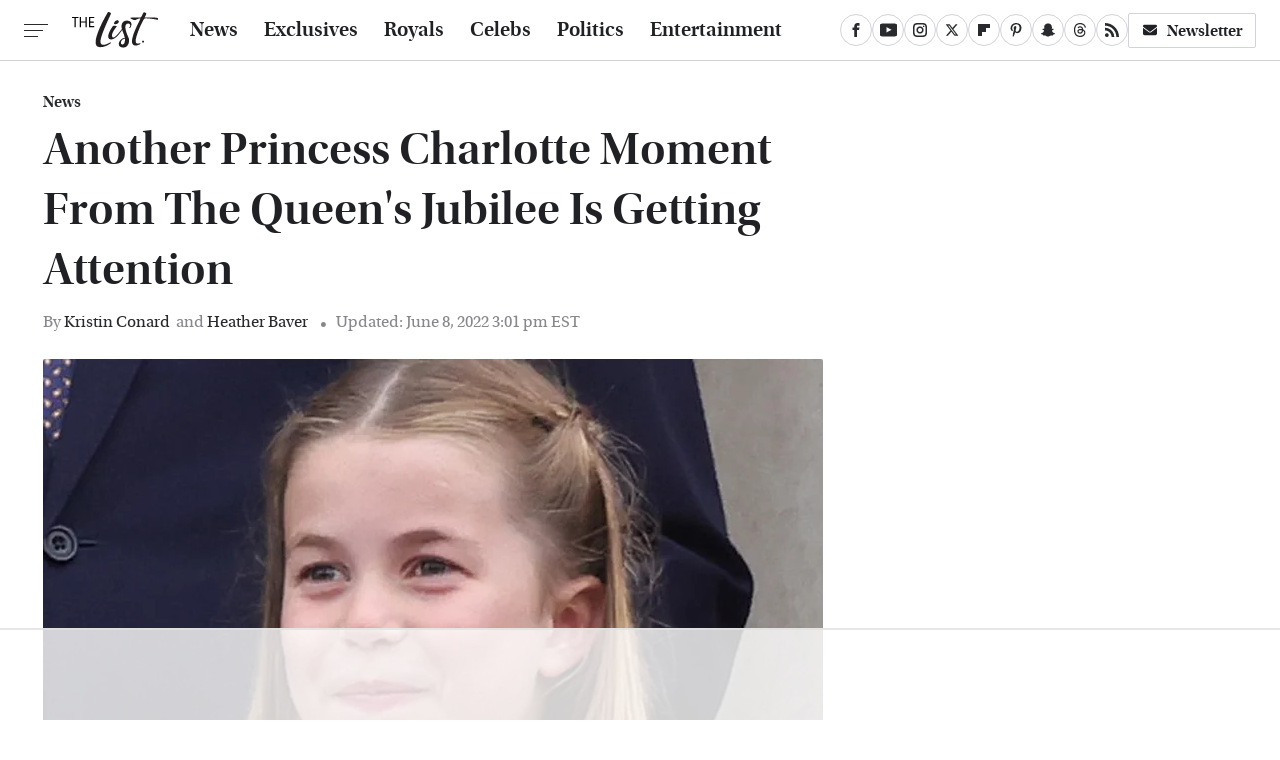

--- FILE ---
content_type: text/html
request_url: https://api.intentiq.com/profiles_engine/ProfilesEngineServlet?at=39&mi=10&dpi=936734067&pt=17&dpn=1&iiqidtype=2&iiqpcid=9f94801d-1757-4de7-abdb-92a94c09ca56&iiqpciddate=1768530119376&pcid=eca87e8b-c4fe-4ffd-8a51-fe5cb7cd212f&idtype=3&gdpr=0&japs=false&jaesc=0&jafc=0&jaensc=0&jsver=0.33&testGroup=A&source=pbjs&ABTestingConfigurationSource=group&abtg=A&vrref=https%3A%2F%2Fwww.thelist.com
body_size: 52
content:
{"abPercentage":97,"adt":1,"ct":2,"isOptedOut":false,"data":{"eids":[]},"dbsaved":"false","ls":true,"cttl":86400000,"abTestUuid":"g_e54301f4-3761-4f85-b440-9c34a7f34cef","tc":9,"sid":246487246}

--- FILE ---
content_type: text/html; charset=utf-8
request_url: https://www.google.com/recaptcha/api2/aframe
body_size: 257
content:
<!DOCTYPE HTML><html><head><meta http-equiv="content-type" content="text/html; charset=UTF-8"></head><body><script nonce="aB11U1NqTIou1vIIUZCIww">/** Anti-fraud and anti-abuse applications only. See google.com/recaptcha */ try{var clients={'sodar':'https://pagead2.googlesyndication.com/pagead/sodar?'};window.addEventListener("message",function(a){try{if(a.source===window.parent){var b=JSON.parse(a.data);var c=clients[b['id']];if(c){var d=document.createElement('img');d.src=c+b['params']+'&rc='+(localStorage.getItem("rc::a")?sessionStorage.getItem("rc::b"):"");window.document.body.appendChild(d);sessionStorage.setItem("rc::e",parseInt(sessionStorage.getItem("rc::e")||0)+1);localStorage.setItem("rc::h",'1768530134520');}}}catch(b){}});window.parent.postMessage("_grecaptcha_ready", "*");}catch(b){}</script></body></html>

--- FILE ---
content_type: text/plain
request_url: https://rtb.openx.net/openrtbb/prebidjs
body_size: -223
content:
{"id":"5b15d431-0895-4d37-b6ff-29611154c47b","nbr":0}

--- FILE ---
content_type: text/plain
request_url: https://rtb.openx.net/openrtbb/prebidjs
body_size: -223
content:
{"id":"fedacc58-5d68-4685-8f0c-bbdfbb6b340e","nbr":0}

--- FILE ---
content_type: text/plain
request_url: https://rtb.openx.net/openrtbb/prebidjs
body_size: -223
content:
{"id":"4cdf9c0b-a2c3-43fd-b6a3-669205fe747f","nbr":0}

--- FILE ---
content_type: text/plain
request_url: https://rtb.openx.net/openrtbb/prebidjs
body_size: -223
content:
{"id":"8c86cf98-0fc9-47bb-9ad6-02c304bd47e1","nbr":0}

--- FILE ---
content_type: text/plain
request_url: https://rtb.openx.net/openrtbb/prebidjs
body_size: -223
content:
{"id":"8231cdfa-f245-4f9c-b7ed-8ff905045f3d","nbr":0}

--- FILE ---
content_type: text/plain
request_url: https://rtb.openx.net/openrtbb/prebidjs
body_size: -223
content:
{"id":"81afcdd6-77d1-450d-a890-fe3d2448664a","nbr":0}

--- FILE ---
content_type: text/plain; charset=UTF-8
request_url: https://at.teads.tv/fpc?analytics_tag_id=PUB_17002&tfpvi=&gdpr_consent=&gdpr_status=22&gdpr_reason=220&ccpa_consent=&sv=prebid-v1
body_size: 56
content:
ZGU2M2QyZDMtNDE5My00OGY0LThiMzQtYjJmYzYzNzM5NjMxIy02LTc=

--- FILE ---
content_type: text/plain
request_url: https://rtb.openx.net/openrtbb/prebidjs
body_size: -223
content:
{"id":"269e4327-6e00-4fc6-a20b-a52c40a259b5","nbr":0}

--- FILE ---
content_type: text/plain
request_url: https://rtb.openx.net/openrtbb/prebidjs
body_size: -223
content:
{"id":"eb95a39e-a10e-4261-8873-598d97349f14","nbr":0}

--- FILE ---
content_type: text/plain
request_url: https://rtb.openx.net/openrtbb/prebidjs
body_size: -84
content:
{"id":"8490ee9f-4c6d-4d20-80c4-cb3722dbdf7f","nbr":0}

--- FILE ---
content_type: text/plain
request_url: https://rtb.openx.net/openrtbb/prebidjs
body_size: -223
content:
{"id":"85c8620d-7494-4816-93e9-4e37b5d31b7a","nbr":0}

--- FILE ---
content_type: text/plain; charset=utf-8
request_url: https://ads.adthrive.com/http-api/cv2
body_size: 5762
content:
{"om":["01gm8lyb","024w7jmn","04lkvrhz","05sfwlfr","06s8mwpb","0929nj63","0b0m8l4f","0nkew1d9","0osb6hrx","1","10011/4e7cecacd5a3bd1f2db945c1a7b77516","10011/6d6f4081f445bfe6dd30563fe3476ab4","10011/85b3538a4c09b1a734dbf0ebf99843e3","10011/e74e28403778da6aabd5867faa366aee","10011/f6b53abe523b743bb56c2e10883b2f55","1028_8728253","10310289136970_686690145","11142692","11509227","1185:1610277379","11896988","11999803","12010080","12010084","12010088","12123650","12142259","12219633","12219634","124844_19","124848_7","124853_7","12623751","12850755","12850756","13kgpope","1453468","14xoyqyz","1606221","1610326728","1611092","17_24767248","1829832l91i","1832l91i","19ijfw1a","1cmuj15l","1dwefsfs","1ftzvfyu","1kch9gc0","1kpjxj5u","1ktgrre1","1r7rfn75","1t9e6xcb","1zuc5d3f","202d4qe7","206_501425","2132:42828302","2132:44129096","2132:45483622","2132:45512137","2132:45562715","2132:46038746","2132:46039943","2179:592009772563192920","2179:593372862508009832","2249:553781814","2249:553782314","2249:614129224","2249:614129791","2249:694710256","2307:024w7jmn","2307:31yw6nyu","2307:4ghpg1az","2307:6mrds7pc","2307:6wbm92qr","2307:7n2xsrte","2307:7xb3th35","2307:88o5ox1x","2307:8fdfc014","2307:9925w9vu","2307:9mspm15z","2307:9nex8xyd","2307:a566o9hb","2307:c1hsjx06","2307:c7z0h277","2307:cbg18jr6","2307:cuudl2xr","2307:df3ay4lc","2307:e26xdxpa","2307:ekv63n6v","2307:ey0u83c2","2307:fe9c3abs","2307:fqeh4hao","2307:g749lgab","2307:g80wmwcu","2307:gi2ao982","2307:io73zia8","2307:j33prfbe","2307:k2gvmi4i","2307:mfsmf6ch","2307:mrxgofeg","2307:nfz6evy6","2307:ppn03peq","2307:prjnq6ft","2307:rmrep4nh","2307:s5pgcdmy","2307:t4zab46q","2307:thi4ww4t","2307:tjhavble","2307:tty470r7","2307:u30fsj32","2307:u5zlepic","2307:u7p1kjgp","2307:v9nj2zmr","2307:vk7simkb","2307:vtri9xns","2307:vtwgy72c","2307:w1ws81sy","2307:x3ciztax","2307:x85ev0yk","2307:x9yz5t0i","2307:xbw1u79v","2307:xc88kxs9","2307:y6s0p94l","2307:z2zvrgyz","2307:z8hcebyi","23786238","2409_25495_176_CR52092918","2409_25495_176_CR52092919","2409_25495_176_CR52092920","2409_25495_176_CR52092921","2409_25495_176_CR52092923","2409_25495_176_CR52092956","2409_25495_176_CR52092957","2409_25495_176_CR52092959","2409_25495_176_CR52150651","2409_25495_176_CR52153849","2409_25495_176_CR52175340","2409_25495_176_CR52178314","2409_25495_176_CR52178315","2409_25495_176_CR52178316","2409_25495_176_CR52186411","242408891","25048612","25048614","25048622","25_53v6aquw","25_8b5u826e","25_lui7w03k","25_oz31jrd0","25_pz8lwofu","25_ti0s3bz3","25_yi6qlg3p","25_ztlksnbe","262594","2662_199916_8153743","2662_200562_8172741","2715_9888_262592","2715_9888_262594","2760:176_CR52092920","2760:176_CR52092921","2760:176_CR52092923","2760:176_CR52175339","2760:176_CR52175340","2760:176_CR52178314","2760:176_CR52178315","2760:176_CR52178316","2760:176_CR52186411","28u7c6ez","29414696","29414711","2jkfc11f","2m9w23re","2vx824el","2y5a5qhb","2yor97dj","308_125204_11","31yw6nyu","33145646","33419362","33604490","33604871","33605023","33608759","33627671","34216164","3490:CR52092918","3490:CR52092919","3490:CR52092920","3490:CR52092921","3490:CR52092923","3490:CR52175339","3490:CR52178314","3490:CR52178315","3490:CR52178316","3490:CR52212685","3490:CR52212687","3490:CR52212688","34eys5wu","35773601","36478149","3658_104255_nfwtficq","3658_146693_T26114212","3658_15038_cnkhpbox","3658_15078_fqeh4hao","3658_15078_u5zlepic","3658_15084_T25441310","3658_15936_31yw6nyu","3658_15936_awsoocls","3658_15936_io73zia8","3658_18008_g80wmwcu","3658_18152_mwnvongn","3658_203382_l0mfc5zl","3658_203382_vtri9xns","3658_22079_cn1efkj5","3658_22079_e26xdxpa","3658_25093_T26146685","3658_252262_T26228524","3658_584730_T26158977","3658_586765_xbw1u79v","3658_78719_rdok2ae9","3658_83553_ujqkqtnh","3658_87799_df3ay4lc","36_46_11063302","3702_139777_24765461","3702_139777_24765466","3702_139777_24765477","3702_139777_24765483","3702_139777_24765534","381513943572","3858:9659166","3858:9800999","39uj4z2h","3LMBEkP-wis","3c5dkic6","3eo4xzpu","3fp3x1ww","3fqdkjcw","3je11mti","3o6augn1","3o9hdib5","3v2n6fcp","3v5u0p3e","40428464","4083IP31KS13mariemur_b869e","409_192565","409_216324","409_216326","409_216366","409_216384","409_216396","409_216402","409_216404","409_216408","409_216416","409_216497","409_220336","409_223599","409_225978","409_226322","409_226324","409_226327","409_226342","409_226346","409_226352","409_227223","409_227224","409_227226","409_228065","409_228346","409_228367","409_230714","409_230728","4111IP31KS13mariemur_be5b3","41315560","42569692","42828302","43919985","439246469228","44629254","458901553568","47668695","47869802","481703827","485027845327","48574716","4941618","4afca42j","4aqwokyz","4b80jog8","4fk9nxse","4ghpg1az","4l8wnsbf","4qxmmgd2","501420","501425","513182805","51372410","514819301","521_425_203499","521_425_203500","521_425_203501","521_425_203504","521_425_203509","521_425_203515","521_425_203517","521_425_203518","521_425_203535","521_425_203536","521_425_203542","521_425_203617","521_425_203632","521_425_203633","521_425_203635","521_425_203695","521_425_203696","521_425_203702","521_425_203706","521_425_203708","521_425_203712","521_425_203728","521_425_203729","521_425_203730","521_425_203732","521_425_203733","521_425_203744","521_425_203868","521_425_203877","521_425_203880","521_425_203892","521_425_203893","521_425_203897","521_425_203921","521_425_203926","521_425_203932","521_425_203934","521_425_203946","521_425_203952","521_425_203961","521_425_203963","521_425_203970","521_425_203981","522709","52bh8xmf","53214401","53v6aquw","54592241","54779847","54779856","54779873","55101612","5510:0nkew1d9","5510:cymho2zs","5510:czvjwngv","5510:imu4u2yg","5510:kecbwzbd","5510:pefxr7k2","5510:sagk476t","553782314","5563_66529_OADD2.7353135343869_1G0D9YQUG9JX02VYLG","5563_66529_OAIP.17f8831f89c84d05139e77e6c4752c47","5563_66529_OAIP.1d05538f9d7b693cfd9da562810ee31a","5563_66529_OAIP.42b6cf446e6e28a6feded14340c6b528","5563_66529_OAIP.d540ea934248101dd4168581ea5252a0","55726194","557_409_216596","557_409_220139","557_409_220333","557_409_220334","557_409_220336","557_409_220343","557_409_220344","557_409_220353","557_409_220354","557_409_220364","557_409_220368","557_409_228054","557_409_228055","557_409_228115","557_409_228363","558_93_4aqwokyz","558_93_52bh8xmf","558_93_nfz6evy6","558_93_rmrep4nh","56071098","561282405","5626560399","56341213","56343241","56616793","56617488","56629573","56632509","56635955","5726507825","587183202622605216","59664236","59813347","59873208","59873222","59873223","5fz7vp77","5gc3dsqf","5rd4wk9i","600618969","60360546","60505853","60810395","60825627","60f5a06w","61210719","61823068","61830807","61916211","61916223","61916225","61916229","61932920","61932925","61932933","61932957","62187798","62217768","62217790","6226505231","6226505239","6226530649","6226534301","6250_66552_T26312052","62689015","627225143","627227759","627309156","627309159","627506494","627506662","628013474","628015148","628086965","628153053","628222860","628223277","628360579","628360582","628444259","628444433","628444436","628444439","628456307","628456310","628456391","628622163","628622166","628622169","628622172","628622241","628622244","628622247","628622250","628683371","628687043","628687157","628687460","628687463","628803013","628841673","62895837","629007394","629009180","629167998","629168001","629168010","629168565","629171196","629171202","62946743","62946748","62946751","62959959","62976224","62981075","6365_61796_784844652399","636910768489","659216891404","659713728691","680_99480_698281310","680_99480_700109379","683692339","683738007","683738706","684141613","684492634","684493019","68unv1kn","690_99485_1610277379","694906156","694912939","696314600","697189993","697525780","697876988","697876999","699097061","699812857","6mrds7pc","6p9v1joo","6wbm92qr","6zt4aowl","700109379","700109389","700109391","701329612","701621952","702759408","702759441","702838408","702878811","7354_138543_85444712","7354_138543_85445179","7354_138543_85808988","76odrdws","77326c40-c1c1-4175-a732-c94f723048c3","77gj3an4","794di3me","7cmeqmw8","7fc6xgyo","80j1gs7p","81407367","81407500","8152859","8152878","8152879","8161137","81783862","82286757","83443038","85444700","85808977","85809046","85809095","85914605","85914606","86621356","86621363","86621380","86621381","86621416","88o5ox1x","8ax1f5n9","8b5u826e","8euh5txf","8fdfc014","8h0jrkwl","8orkh93v","8ptlop6y","8vi8czrq","9057/211d1f0fa71d1a58cabee51f2180e38f","90_12837806","90xabdla","93_4aqwokyz","93_a0oxacu8","9659166","9687139","9cv2cppz","9nkdugpt","9rqgwgyb","9rvsrrn1","9sszv7xh","9vtd24w4","9vykgux1","Kqlgecs6qck","a0oxacu8","a0r398qn","a1bwop41","a55fh6ja","a566o9hb","an6hlc6t","awsoocls","axa2hq5l","b1w0l8ek","b3sqze11","b69ac909-06f8-4dd7-a236-b1ab2b6cdecd","be4hm1i2","bj4kmsd6","bmf26bhh","bmp4lbzm","bn278v80","bpwmigtk","bwwbm3ch","c1dt8zmk","c1hsjx06","c1u7ixf4","c7z0h277","cbg18jr6","cqant14y","cr-3zgb5amhuatj","cr-72occ8olubwe","cr-98xywk4vubxf","cr-9hxzbqc08jrgv2","cr-aaqt0j8vubwj","cr-aav22g2wubwj","cr-aavwye1uubwj","cr-aawz1i1wubwj","cr-aawz3f2subwj","cr-aawz3f2tubwj","cr-aawz3f3qubwj","cr-b7np20xju9vd","cr-b7np20xjuatj","cr-g7xv5i1qvft","cr-ghun4f53u9vd","cr-ghun4f53ubwe","cr-lg354l2uvergv2","cr-zsg7lhm6u9vd","csa082xz","cuudl2xr","cv2982huqwc","cv2huqwc","cx2d0vgs","cymho2zs","czvjwngv","d1w76spk","d8ijy7f2","d8xpzwgq","daw00eve","ddr52z0n","df3ay4lc","dif1fgsg","dkauyk7l","dmoplxrm","dozi434r","dpjydwun","duxvs448","e26xdxpa","e2qeeuc5","e406ilcq","ekv63n6v","er0hyaq2","ey0u83c2","ey8vsnzk","f0u03q6w","f88uimwg","fdujxvyb","fe9c3abs","ffymiybw","fmbxvfw0","fmmrtnw7","fqeh4hao","fw84nthf","g2ozgyf2","g31jnagh","g5egxitt","g749lgab","g80wmwcu","g88ob0qg","gb15fest","geniussportsmedia-122527","gi2ao982","gj04tdro","gnalgf6a","gptg4zsl","gr2aoieq","gs20nnh8","gsez3kpt","h7jwx0t5","hbev5lgg","hf9ak5dg","hf9btnbz","hgrz3ggo","hi8yer5p","hk984ucz","hsj3dah0","hueqprai","hxb6eohg","hxxrc6st","hzonbdnu","i2aglcoy","i90isgt0","imu4u2yg","io73zia8","is1l9zv2","j32989smngx","j33prfbe","j39smngx","jaj8k9ub","jaz5omfl","jd035jgw","jf0p7mje","jr169syq","jwavavoo","k2gvmi4i","k7qp6joc","kecbwzbd","kef79kfg","kgfwtasx","kk5768bd","knoebx5v","ktpkpcen","kx5rgl0a","kxghk527","kz8629zd","l0mfc5zl","l3n14zqf","llejctn7","ls8qobn6","lu9l1oar","lui7w03k","mfsmf6ch","min949in","mohri2dm","mrxgofeg","mwnvongn","n3egwnq7","nfwtficq","nfz6evy6","nhusnlsk","nrs1hc5n","nrx85osr","ns92t3ad","nv0uqrqm","nv5uhf1y","nvawplz4","o2s05iig","o4jf439x","ofoon6ir","okkdbng9","ot91zbhz","ovzu1bco","oz31jrd0","pagvt0pd","pefxr7k2","pilv78fi","piwneqqj","pm9dmfkk","po1pucm2","prq4f8da","pug4sba4","pz8lwofu","q1kdv2e7","q9plh3qd","qqvgscdx","qxyyieje","r0jcphuw","r4slj7p5","riaslz7g","rmrep4nh","rnvjtx7r","rqe1gysf","rrlikvt1","rxhd1rly","s4otr2wq","s4s41bit","s5fkxzb8","s5pgcdmy","sagk476t","t0idwomg","t3qhlocr","t4zab46q","t5alo5fu","t5kb9pme","t6b3otvc","t8856rml","ti0s3bz3","tjhavble","twc88lda","u2x4z0j8","u30fsj32","udxsdt9w","uf7vbcrs","ujqkqtnh","uktf5q4v","uvhp7hsk","uxcfox2r","v9nj2zmr","ven7pu1c","vew4by92","vf0dq19q","vggd907z","vk7simkb","vntg5tj3","vtnlq9d0","vtri9xns","vtsenhfg","vtwgy72c","w1ws81sy","w2j6ygpk","w3ez2pdd","w9z4nv6x","wbz5nuns","wt0wmo2s","wtlpbid4","wxfnrapl","x3ciztax","x716iscu","x85ev0yk","x9yz5t0i","xbw1u79v","xgzzblzl","xhdxmf7s","xknv1iek","xncaqh7c","xtxa8s2d","xwhet1qh","xxv36f9n","xz9ajlkq","y141rtv6","y6mvqh9c","y6s0p94l","ygmhp6c6","yi6qlg3p","yn9en1xv","yq5t5meg","z5hxgudl","z5lxkviu","zaiy3lqy","zn3r9acx","zny4t2db","ztlksnbe","zvfjb0vm","zwzjgvpw","7979132","7979135"],"pmp":[],"adomains":["1md.org","a4g.com","about.bugmd.com","acelauncher.com","adameve.com","adelion.com","adp3.net","advenuedsp.com","aibidauction.com","aibidsrv.com","akusoli.com","allofmpls.org","arkeero.net","ato.mx","avazutracking.net","avid-ad-server.com","avid-adserver.com","avidadserver.com","aztracking.net","bc-sys.com","bcc-ads.com","bidderrtb.com","bidscube.com","bizzclick.com","bkserving.com","bksn.se","brightmountainads.com","bucksense.io","bugmd.com","ca.iqos.com","capitaloneshopping.com","cdn.dsptr.com","clarifion.com","clean.peebuster.com","cotosen.com","cs.money","cwkuki.com","dallasnews.com","dcntr-ads.com","decenterads.com","derila-ergo.com","dhgate.com","dhs.gov","digitaladsystems.com","displate.com","doyour.bid","dspbox.io","envisionx.co","ezmob.com","fla-keys.com","fmlabsonline.com","g123.jp","g2trk.com","gadgetslaboratory.com","gadmobe.com","getbugmd.com","goodtoknowthis.com","gov.il","grosvenorcasinos.com","guard.io","hero-wars.com","holts.com","howto5.io","http://bookstofilm.com/","http://countingmypennies.com/","http://fabpop.net/","http://folkaly.com/","http://gameswaka.com/","http://gowdr.com/","http://gratefulfinance.com/","http://outliermodel.com/","http://profitor.com/","http://tenfactorialrocks.com/","http://vovviral.com/","https://instantbuzz.net/","https://www.royalcaribbean.com/","ice.gov","imprdom.com","justanswer.com","liverrenew.com","longhornsnuff.com","lovehoney.com","lowerjointpain.com","lymphsystemsupport.com","meccabingo.com","media-servers.net","medimops.de","miniretornaveis.com","mobuppsrtb.com","motionspots.com","mygrizzly.com","myiq.com","myrocky.ca","national-lottery.co.uk","nbliver360.com","ndc.ajillionmax.com","nibblr-ai.com","niutux.com","nordicspirit.co.uk","notify.nuviad.com","notify.oxonux.com","own-imp.vrtzads.com","paperela.com","parasiterelief.com","peta.org","pfm.ninja","pixel.metanetwork.mobi","pixel.valo.ai","plannedparenthood.org","plf1.net","plt7.com","pltfrm.click","printwithwave.co","privacymodeweb.com","rangeusa.com","readywind.com","reklambids.com","ri.psdwc.com","royalcaribbean.com","royalcaribbean.com.au","rtb-adeclipse.io","rtb-direct.com","rtb.adx1.com","rtb.kds.media","rtb.reklambid.com","rtb.reklamdsp.com","rtb.rklmstr.com","rtbadtrading.com","rtbsbengine.com","rtbtradein.com","saba.com.mx","safevirus.info","securevid.co","seedtag.com","servedby.revive-adserver.net","shift.com","simple.life","smrt-view.com","swissklip.com","taboola.com","tel-aviv.gov.il","temu.com","theoceanac.com","track-bid.com","trackingintegral.com","trading-rtbg.com","trkbid.com","truthfinder.com","unoadsrv.com","usconcealedcarry.com","uuidksinc.net","vabilitytech.com","vashoot.com","vegogarden.com","viewtemplates.com","votervoice.net","vuse.com","waardex.com","wapstart.ru","wdc.go2trk.com","weareplannedparenthood.org","webtradingspot.com","www.royalcaribbean.com","xapads.com","xiaflex.com","yourchamilia.com"]}

--- FILE ---
content_type: text/plain
request_url: https://rtb.openx.net/openrtbb/prebidjs
body_size: -223
content:
{"id":"db0ac4f4-fef8-41ef-ae64-a71356d7799a","nbr":0}

--- FILE ---
content_type: text/plain
request_url: https://rtb.openx.net/openrtbb/prebidjs
body_size: -223
content:
{"id":"da664406-94da-4dd6-b559-b7749b88ab5e","nbr":0}

--- FILE ---
content_type: text/plain
request_url: https://rtb.openx.net/openrtbb/prebidjs
body_size: -223
content:
{"id":"fb1a3b91-d4d3-462f-8a8d-6ab8ccc50f9c","nbr":0}